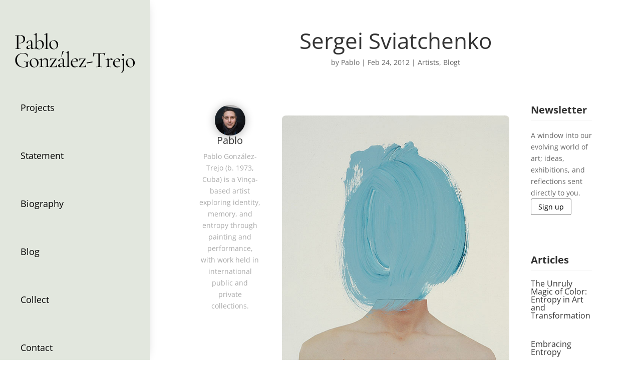

--- FILE ---
content_type: text/css
request_url: https://pablogt.com/wp-content/et-cache/2832/et-core-unified-tb-323586-tb-323610-tb-5674-deferred-2832.min.css?ver=1768464255
body_size: 655
content:
.et-db #et-boc .et-l.et-l--footer .et_builder_inner_content{z-index:auto}.et-l--footer>.et_builder_inner_content>.et_pb_section.et_pb_section_0_tb_footer{background-color:#e2e7de!important}.et_pb_section_0_tb_footer.et_pb_section{padding-top:103px}.et_pb_menu_0_tb_footer.et_pb_menu{background-color:RGBA(255,255,255,0)}.et_pb_menu_0_tb_footer.et_pb_menu ul li a{font-style:normal;text-transform:none;font-variant:normal;text-decoration-line:none;color:#000000}.et_pb_menu_0_tb_footer .et_pb_menu_inner_container>.et_pb_menu__logo-wrap,.et_pb_menu_0_tb_footer .et_pb_menu__logo-slot{width:40%}.et_pb_menu_0_tb_footer.et_pb_menu .et_mobile_menu,.et_pb_menu_0_tb_footer .et_mobile_menu ul,.et_pb_social_media_follow_network_0_tb_footer a.icon,.et_pb_social_media_follow_network_1_tb_footer a.icon,.et_pb_social_media_follow_network_2_tb_footer a.icon,.et_pb_social_media_follow_network_3_tb_footer a.icon,.et_pb_social_media_follow_network_4_tb_footer a.icon,.et_pb_social_media_follow_network_5_tb_footer a.icon,.et_pb_social_media_follow_network_6_tb_footer a.icon{background-color:RGBA(255,255,255,0)!important}.et_pb_menu_0_tb_footer .et_pb_menu__icon.et_pb_menu__cart-button,.et_pb_menu_0_tb_footer .et_pb_menu__icon.et_pb_menu__search-button,.et_pb_menu_0_tb_footer .et_pb_menu__icon.et_pb_menu__close-search-button{color:#000000;font-size:17px}.et_pb_menu_0_tb_footer .mobile_nav .mobile_menu_bar:before{color:#000000;font-size:32px}.et_pb_menu_0_tb_footer,.et_pb_text_0_tb_footer,.et_pb_text_1_tb_footer{text-align:left}.et_pb_menu_0_tb_footer.et_pb_menu ul li.current-menu-item>a,.et_pb_menu_0_tb_footer.et_pb_menu ul li.current-menu-ancestor>a,.et_pb_menu_0_tb_footer.et_pb_menu ul:not(.sub-menu)>li.current-menu-ancestor>a{color:rgba(191,191,191,0)!important}.et_pb_menu_0_tb_footer .nav li.et-reverse-direction-nav>ul,.et_pb_menu_0_tb_footer .nav li.et-reverse-direction-nav>.sub-menu{left:auto;right:2px}.et_pb_menu_0_tb_footer .et_pb_menu__logo-wrap .et_pb_menu__logo,.et_pb_menu_0_tb_footer .et_pb_menu__logo-slot .et_pb_menu__logo-wrap .et_pb_menu__logo{width:40%;height:auto}.et_pb_menu_0_tb_footer.et_pb_menu--style-left_aligned.et_pb_text_align_right .et_pb_menu__menu>nav>ul{margin-right:0}ul.et_pb_social_media_follow_0_tb_footer{background-color:RGBA(255,255,255,0);margin-top:15px!important;text-align:right}.et_pb_social_media_follow_0_tb_footer li.et_pb_social_icon a.icon:before{color:#000000;font-size:19px!important;position:absolute!important;top:50%!important;left:50%!important;transform:translate(-50%,-50%)!important;display:block!important;width:19px!important;height:19px!important;line-height:19px!important;text-align:center!important}.et_pb_social_media_follow_0_tb_footer li a.icon{width:38px!important;height:38px!important;position:relative!important}.et_pb_text_0_tb_footer .et_pb_text_inner{color:#000000!important}.et_pb_row_1_tb_footer.et_pb_row{margin-top:15px!important;margin-right:auto!important;margin-bottom:37px!important;margin-left:auto!important}.et_pb_text_1_tb_footer .et_pb_text_inner a{color:#000000}@media only screen and (max-width:980px){.et_pb_menu_0_tb_footer .et_pb_menu_inner_container>.et_pb_menu__logo-wrap,.et_pb_menu_0_tb_footer .et_pb_menu__logo-slot{width:40%}.et_pb_menu_0_tb_footer .et_pb_menu__wrap{justify-content:flex-end!important}.et_pb_menu_0_tb_footer{text-align:right}.et_pb_menu_0_tb_footer .et_pb_menu__logo-wrap .et_pb_menu__logo,.et_pb_menu_0_tb_footer .et_pb_menu__logo-slot .et_pb_menu__logo-wrap .et_pb_menu__logo{width:40%;height:auto}}@media only screen and (max-width:767px){.et_pb_menu_0_tb_footer .et_pb_menu_inner_container>.et_pb_menu__logo-wrap,.et_pb_menu_0_tb_footer .et_pb_menu__logo-slot{width:64%}.et_pb_menu_0_tb_footer .et_pb_menu__wrap{justify-content:flex-end!important}.et_pb_menu_0_tb_footer{text-align:right}.et_pb_menu_0_tb_footer .et_pb_menu__logo-wrap .et_pb_menu__logo,.et_pb_menu_0_tb_footer .et_pb_menu__logo-slot .et_pb_menu__logo-wrap .et_pb_menu__logo{width:64%;height:auto}}

--- FILE ---
content_type: image/svg+xml
request_url: https://pablogt.com/wp-content/uploads/2025/01/pablo.svg
body_size: 15915
content:
<?xml version="1.0" encoding="UTF-8"?> <svg xmlns="http://www.w3.org/2000/svg" id="Layer_1" data-name="Layer 1" viewBox="0 0 1362.15 464.2"><defs><style> .cls-1 { stroke-width: 0px; } </style></defs><path class="cls-1" d="m39.72,176.95c1.4,2.4,4.13,4.09,8.18,5.08,4.05.99,10.45,1.49,19.22,1.49.5,0,.74.5.74,1.49s-.25,1.49-.74,1.49c-6.78,0-12.07-.08-15.87-.25l-21.58-.25-16.62.25c-3.14.17-7.36.25-12.65.25-.33,0-.5-.5-.5-1.49s.16-1.49.5-1.49c6.28,0,10.87-.41,13.76-1.24,2.89-.83,4.84-2.44,5.83-4.84.99-2.4,1.49-6.08,1.49-11.04V51.59c0-4.96-.5-8.59-1.49-10.91-.99-2.31-2.94-3.93-5.83-4.84-2.9-.91-7.48-1.36-13.76-1.36-.33,0-.5-.5-.5-1.49s.16-1.49.5-1.49l12.4.25c6.94.33,12.48.5,16.62.5s8.76-.25,13.89-.74c1.98,0,5.12-.12,9.42-.37,4.3-.25,8.02-.37,11.16-.37,15.21,0,27.4,3.39,36.58,10.17,9.18,6.78,13.76,17.11,13.76,31,0,10.91-2.69,20.09-8.06,27.53-5.37,7.44-12.28,12.98-20.71,16.62-8.43,3.64-17.11,5.46-26.04,5.46-4.8,0-8.77-.41-11.9-1.24-.5,0-.74-.41-.74-1.24,0-.5.12-.99.37-1.49.25-.5.53-.66.87-.5,2.64.66,5.62.99,8.93.99,10.91,0,20.13-3.55,27.65-10.66,7.52-7.11,11.28-17.36,11.28-30.75s-3.56-23.35-10.66-30.88c-7.11-7.52-16.21-11.28-27.28-11.28-5.95,0-10.25.33-12.9.99-2.65.66-4.55,2.19-5.7,4.59-1.16,2.4-1.74,6.41-1.74,12.03v113.34c0,5.29.7,9.14,2.11,11.53Z"></path><path class="cls-1" d="m133.72,183.4c-3.39-3.22-5.08-7.32-5.08-12.28s1.98-9.26,5.95-12.9c3.97-3.63,10.5-7.11,19.59-10.42l29.76-11.16.74,3.22-26.29,10.17c-4.63,1.82-7.98,3.93-10.04,6.32-2.07,2.4-3.1,5.25-3.1,8.56,0,3.97,1.28,7.32,3.84,10.04,2.56,2.73,5.91,4.09,10.04,4.09,3.31,0,7.27-1.32,11.9-3.97l15.62-9.42.5,3.22-18.35,11.9c-4.13,2.65-7.77,4.55-10.91,5.7-3.14,1.15-6.45,1.74-9.92,1.74-6.12,0-10.87-1.61-14.26-4.84Zm56.92,5.08c-2.48,0-4.63-1.9-6.45-5.7-1.82-3.8-2.73-8.84-2.73-15.13v-46.87c0-18.51-5.21-27.78-15.62-27.78-5.62,0-9.88,1.86-12.77,5.58-2.89,3.72-4.84,7.98-5.83,12.77-.66,3.14-1.61,5.62-2.85,7.44-1.24,1.82-3.43,2.73-6.57,2.73-2.65,0-4.67-.74-6.08-2.23-1.41-1.49-2.11-3.22-2.11-5.21,0-3.97,2.56-7.94,7.69-11.9,5.12-3.97,11.24-7.27,18.35-9.92,7.11-2.64,13.47-3.97,19.1-3.97,6.78,0,11.9,2.15,15.38,6.45,3.47,4.3,5.21,10.5,5.21,18.6v46.38c0,5.79.74,10.01,2.23,12.65,1.49,2.65,3.88,3.97,7.19,3.97s7.44-1.07,12.4-3.22h.5c.66,0,1.07.37,1.24,1.12.16.74-.09,1.28-.74,1.61l-25.54,12.15c-.66.33-1.33.5-1.98.5Z"></path><path class="cls-1" d="m218.41,187.74c-.66,0-1.08-.33-1.24-.99-.17-.66,0-1.15.5-1.49,5.29-3.63,9.01-7.07,11.16-10.29,2.15-3.22,3.22-7.89,3.22-14.01V38.44c0-5.95-.62-10.25-1.86-12.9-1.24-2.64-3.35-3.97-6.32-3.97-2.32,0-6.04,1.08-11.16,3.22h-.5c-.5,0-.87-.41-1.12-1.24-.25-.83-.12-1.32.37-1.49l31-15.13,1.24-.25c.5,0,.99.21,1.49.62.5.42.74.87.74,1.36v166.41l-27.03,12.65h-.5Zm15.87-11.66l11.66-22.07c0,7.11,1.77,12.98,5.33,17.61,3.55,4.63,7.89,8.02,13.02,10.17,5.12,2.15,10.08,3.22,14.88,3.22,9.59,0,17.07-3.72,22.44-11.16,5.37-7.44,8.06-18.1,8.06-31.99,0-14.88-2.89-26.29-8.68-34.22-5.79-7.94-13.48-11.9-23.06-11.9-6.29,0-12.19,1.82-17.73,5.46-5.54,3.64-11.28,8.68-17.24,15.13l-1.98-1.74c7.11-8.1,14.09-14.63,20.96-19.59,6.86-4.96,14.92-7.44,24.18-7.44,7.11,0,13.72,1.74,19.84,5.21,6.11,3.47,10.99,8.64,14.63,15.5,3.63,6.86,5.46,15.25,5.46,25.17,0,11.9-2.6,22.11-7.81,30.63-5.21,8.52-11.99,14.92-20.34,19.22-8.35,4.3-17.15,6.45-26.41,6.45-14.05,0-26.45-4.55-37.2-13.64Z"></path><path class="cls-1" d="m334.47,185.01c0-.99.25-1.49.74-1.49,4.46,0,7.77-.45,9.92-1.36,2.15-.91,3.63-2.56,4.46-4.96.83-2.4,1.24-5.99,1.24-10.79V38.2c0-5.95-.58-10.25-1.74-12.9-1.16-2.64-3.22-3.97-6.2-3.97-2.48,0-6.29,1.16-11.41,3.47h-.5c-.5,0-.87-.41-1.12-1.24-.25-.83-.12-1.32.37-1.49l31.74-15.13c.33-.16.74-.25,1.24-.25s.99.21,1.49.62c.5.42.74.87.74,1.36v157.73c0,4.8.37,8.35,1.12,10.66.74,2.32,2.19,3.97,4.34,4.96,2.15.99,5.46,1.49,9.92,1.49.5,0,.74.5.74,1.49s-.25,1.49-.74,1.49c-3.64,0-6.61-.08-8.93-.25l-13.89-.25-13.39.25c-2.32.17-5.46.25-9.42.25-.5,0-.74-.5-.74-1.49Z"></path><path class="cls-1" d="m411.23,182.66c-7.36-4.71-13.02-11.07-16.99-19.1-3.97-8.02-5.95-16.74-5.95-26.16,0-10.75,2.6-19.88,7.81-27.4,5.21-7.52,11.9-13.14,20.09-16.86,8.18-3.72,16.49-5.58,24.92-5.58,9.75,0,18.27,2.4,25.54,7.19,7.27,4.8,12.85,11.12,16.74,18.97,3.88,7.85,5.83,16.16,5.83,24.92,0,10.25-2.4,19.22-7.19,26.91-4.8,7.69-11.2,13.64-19.22,17.86-8.02,4.22-16.74,6.32-26.16,6.32s-18.07-2.36-25.42-7.07Zm53.69-7.32c4.96-6.45,7.44-16.37,7.44-29.76,0-10.25-1.7-19.43-5.08-27.53-3.39-8.1-8.06-14.42-14.01-18.97-5.95-4.55-12.73-6.82-20.34-6.82-8.93,0-15.83,3.22-20.71,9.67-4.88,6.45-7.32,15.71-7.32,27.78,0,10.09,1.65,19.34,4.96,27.78,3.31,8.43,7.94,15.13,13.89,20.09,5.95,4.96,12.65,7.44,20.09,7.44,9.09,0,16.12-3.22,21.08-9.67Z"></path><path class="cls-1" d="m43.69,382.56c-13.48-7.27-23.77-17.11-30.88-29.51-7.11-12.4-10.66-26.04-10.66-40.92,0-16.04,4.05-30.05,12.15-42.04,8.1-11.99,19.22-21.2,33.36-27.65,14.14-6.45,29.97-9.67,47.49-9.67,8.76,0,17.03.83,24.8,2.48,7.77,1.65,14.22,4.05,19.34,7.19,1.32.66,2.07,1.24,2.23,1.74.16.5.33,1.74.5,3.72l2.98,29.26c0,.5-.46.83-1.36.99-.91.17-1.45-.08-1.61-.74-7.61-27.11-24.8-40.67-51.58-40.67-13.06,0-24.84,2.94-35.34,8.8-10.5,5.87-18.77,14.22-24.8,25.05-6.04,10.83-9.05,23.44-9.05,37.82s2.89,27.28,8.68,39.68c5.79,12.4,14.42,22.44,25.92,30.13,11.49,7.69,25.5,11.53,42.04,11.53,11.74,0,20-2.27,24.8-6.82,4.79-4.54,7.19-12.36,7.19-23.44,0-8.59-.54-14.59-1.61-17.98-1.08-3.39-3.47-5.66-7.19-6.82-3.72-1.15-10.21-1.74-19.47-1.74-.99,0-1.49-.66-1.49-1.98,0-.5.12-.95.37-1.36.25-.41.53-.62.87-.62,12.9.83,23.31,1.24,31.25,1.24s15.95-.25,24.55-.74c.33,0,.62.21.87.62.25.41.37.79.37,1.12,0,1.16-.41,1.74-1.24,1.74-4.13-.16-7.03.37-8.68,1.61-1.65,1.24-2.73,3.76-3.22,7.56-.5,3.81-.74,10.42-.74,19.84,0,7.44.29,12.73.87,15.87.58,3.14.87,5.13.87,5.95,0,.99-.17,1.66-.5,1.98-.33.33-1.08.66-2.23.99-20.17,4.46-37.61,6.7-52.33,6.7-18.19,0-34.02-3.63-47.49-10.91Z"></path><path class="cls-1" d="m188.77,386.66c-7.36-4.71-13.02-11.08-16.99-19.1-3.97-8.02-5.95-16.74-5.95-26.16,0-10.75,2.6-19.88,7.81-27.4,5.21-7.52,11.9-13.14,20.09-16.86,8.18-3.72,16.49-5.58,24.92-5.58,9.75,0,18.27,2.4,25.54,7.19,7.27,4.8,12.85,11.12,16.74,18.97,3.88,7.85,5.83,16.16,5.83,24.92,0,10.25-2.4,19.22-7.19,26.91-4.8,7.69-11.2,13.64-19.22,17.86-8.02,4.22-16.74,6.32-26.16,6.32s-18.07-2.36-25.42-7.07Zm53.69-7.32c4.96-6.45,7.44-16.37,7.44-29.76,0-10.25-1.7-19.42-5.08-27.53-3.39-8.1-8.06-14.42-14.01-18.97-5.95-4.55-12.73-6.82-20.34-6.82-8.93,0-15.83,3.22-20.71,9.67-4.88,6.45-7.32,15.71-7.32,27.78,0,10.09,1.65,19.34,4.96,27.78,3.31,8.43,7.94,15.13,13.89,20.09s12.65,7.44,20.09,7.44c9.09,0,16.12-3.22,21.08-9.67Z"></path><path class="cls-1" d="m276.19,389.01c0-.99.25-1.49.74-1.49,4.46,0,7.77-.45,9.92-1.36,2.15-.91,3.6-2.52,4.34-4.84.74-2.31,1.12-5.95,1.12-10.91v-49.1c0-5.62-.66-9.67-1.98-12.15-1.33-2.48-3.56-3.72-6.7-3.72-2.65,0-7.11,1.24-13.39,3.72h-.5c-.66,0-1.12-.37-1.36-1.12s-.04-1.28.62-1.61l28.77-13.64c.33-.16.83-.25,1.49-.25,1.49,0,3.06,1.9,4.71,5.7,1.65,3.81,2.48,8.68,2.48,14.63v57.54c0,4.96.37,8.6,1.12,10.91.74,2.32,2.19,3.93,4.34,4.84,2.15.91,5.46,1.36,9.92,1.36.5,0,.74.5.74,1.49s-.25,1.49-.74,1.49c-3.81,0-6.78-.08-8.93-.25l-13.39-.25-13.64.25c-2.15.17-5.13.25-8.93.25-.5,0-.74-.5-.74-1.49Zm66.71,0c0-.99.25-1.49.74-1.49,4.46,0,7.77-.45,9.92-1.36,2.15-.91,3.6-2.52,4.34-4.84.74-2.31,1.12-5.95,1.12-10.91v-40.18c0-9.92-1.86-17.15-5.58-21.7-3.72-4.54-9.47-6.82-17.24-6.82-6.12,0-12.28,1.9-18.48,5.7-6.2,3.81-11.53,9.01-16,15.62l-.99-2.98c7.27-9.75,14.47-16.95,21.58-21.58,7.11-4.63,14.47-6.94,22.07-6.94,9.09,0,16.16,2.6,21.2,7.81,5.04,5.21,7.56,12.69,7.56,22.44v48.61c0,4.96.37,8.6,1.12,10.91.74,2.32,2.19,3.93,4.34,4.84,2.15.91,5.46,1.36,9.92,1.36.5,0,.74.5.74,1.49s-.25,1.49-.74,1.49c-3.81,0-6.78-.08-8.93-.25l-13.39-.25-13.64.25c-2.15.17-5.13.25-8.93.25-.5,0-.74-.5-.74-1.49Z"></path><path class="cls-1" d="m452.77,298c-12.9,0-22.9.54-30.01,1.61-7.11,1.08-12.69,3.19-16.74,6.32-4.05,3.14-6.99,7.85-8.8,14.13,0,.33-.33.5-.99.5-.5,0-.95-.12-1.36-.37-.41-.25-.54-.45-.37-.62l8.43-31.99c.16-.33.7-.45,1.61-.37.91.09,1.28.29,1.12.62-.17.5-.25,1.16-.25,1.98,0,1.98.91,3.31,2.73,3.97,1.82.66,4.96.99,9.42.99h52.58c.66,0,1.2.33,1.61.99.41.66.53,1.32.37,1.98l-58.53,87.3c-.66,1.16-.25,1.74,1.24,1.74,16.2,0,27.73-.5,34.6-1.49,6.86-.99,11.86-3.1,15-6.32,3.14-3.22,5.95-8.8,8.43-16.74.16-.33.66-.5,1.49-.5s1.24.17,1.24.5l-.5,25.54c0,.66-.21,1.28-.62,1.86-.41.58-.95.87-1.61.87h-76.63c-.66,0-1.2-.33-1.61-.99-.41-.66-.46-1.32-.12-1.98l59.52-87.79c.5-1.15.08-1.74-1.24-1.74Z"></path><path class="cls-1" d="m493.56,387.4c-3.39-3.22-5.08-7.32-5.08-12.28s1.98-9.26,5.95-12.9c3.97-3.63,10.5-7.11,19.59-10.42l29.76-11.16.74,3.22-26.29,10.17c-4.63,1.82-7.98,3.93-10.04,6.32-2.07,2.4-3.1,5.25-3.1,8.56,0,3.97,1.28,7.32,3.84,10.04,2.56,2.73,5.91,4.09,10.04,4.09,3.31,0,7.27-1.32,11.9-3.97l15.62-9.42.5,3.22-18.35,11.9c-4.13,2.65-7.77,4.55-10.91,5.7-3.14,1.15-6.45,1.74-9.92,1.74-6.12,0-10.87-1.61-14.26-4.84Zm56.92,5.08c-2.48,0-4.63-1.9-6.45-5.7-1.82-3.8-2.73-8.84-2.73-15.13v-46.87c0-18.52-5.21-27.78-15.62-27.78-5.62,0-9.88,1.86-12.77,5.58-2.89,3.72-4.84,7.98-5.83,12.77-.66,3.14-1.61,5.62-2.85,7.44-1.24,1.82-3.43,2.73-6.57,2.73-2.65,0-4.67-.74-6.08-2.23-1.41-1.49-2.11-3.22-2.11-5.21,0-3.97,2.56-7.94,7.69-11.9,5.12-3.97,11.24-7.27,18.35-9.92,7.11-2.64,13.47-3.97,19.1-3.97,6.78,0,11.9,2.15,15.38,6.45,3.47,4.3,5.21,10.5,5.21,18.6v46.38c0,5.79.74,10.01,2.23,12.65,1.49,2.65,3.88,3.97,7.19,3.97s7.44-1.07,12.4-3.22h.5c.66,0,1.07.37,1.24,1.12.16.74-.09,1.28-.74,1.61l-25.54,12.15c-.66.33-1.32.5-1.98.5Zm-24.8-119.04c-.5,0-.95-.12-1.36-.37-.41-.25-.54-.45-.37-.62l12.9-59.52c.16-.66,1.82-1.45,4.96-2.36,3.14-.91,5.79-1.36,7.94-1.36,1.49,0,2.15.33,1.98.99l-25.05,62.74c0,.33-.33.5-.99.5Z"></path><path class="cls-1" d="m577.76,389.01c0-.99.25-1.49.74-1.49,4.46,0,7.77-.45,9.92-1.36,2.15-.91,3.63-2.56,4.46-4.96.83-2.39,1.24-5.99,1.24-10.79v-128.22c0-5.95-.58-10.25-1.74-12.9-1.16-2.64-3.22-3.97-6.2-3.97-2.48,0-6.29,1.16-11.41,3.47h-.5c-.5,0-.87-.41-1.12-1.24-.25-.83-.12-1.32.37-1.49l31.74-15.13c.33-.16.74-.25,1.24-.25s.99.21,1.49.62c.5.42.74.87.74,1.36v157.73c0,4.8.37,8.35,1.12,10.66.74,2.32,2.19,3.97,4.34,4.96,2.15.99,5.46,1.49,9.92,1.49.5,0,.74.5.74,1.49s-.25,1.49-.74,1.49c-3.64,0-6.61-.08-8.93-.25l-13.89-.25-13.39.25c-2.32.17-5.46.25-9.42.25-.5,0-.74-.5-.74-1.49Z"></path><path class="cls-1" d="m652.41,386.78c-6.78-4.46-11.95-10.33-15.5-17.61-3.56-7.27-5.33-15.04-5.33-23.31,0-9.75,2.31-18.72,6.94-26.91,4.63-8.18,10.95-14.63,18.97-19.34,8.02-4.71,16.82-7.07,26.41-7.07s16.37,2.48,21.33,7.44c4.96,4.96,7.44,11.9,7.44,20.83,0,2.32-.21,3.97-.62,4.96-.42.99-1.2,1.49-2.36,1.49h-13.89l.25-4.46c0-8.27-1.82-14.55-5.46-18.85-3.64-4.3-8.6-6.45-14.88-6.45-8.77,0-15.59,3.47-20.46,10.42-4.88,6.94-7.32,16.45-7.32,28.52,0,14.38,3.39,26.04,10.17,34.97,6.78,8.93,16.28,13.39,28.52,13.39,4.96,0,9.21-.66,12.77-1.98,3.55-1.32,7.56-3.39,12.03-6.2h.25c.5,0,.95.29,1.36.87.41.58.45,1.12.12,1.61-11.25,9.59-23.31,14.38-36.21,14.38-9.59,0-17.77-2.23-24.55-6.7Zm-9.18-62.5l56.3-.99v3.97l-56.05.25-.25-3.22Z"></path><path class="cls-1" d="m782.61,298c-12.9,0-22.9.54-30.01,1.61-7.11,1.08-12.69,3.19-16.74,6.32-4.05,3.14-6.99,7.85-8.8,14.13,0,.33-.33.5-.99.5-.5,0-.95-.12-1.36-.37-.42-.25-.54-.45-.37-.62l8.43-31.99c.16-.33.7-.45,1.61-.37.91.09,1.28.29,1.12.62-.17.5-.25,1.16-.25,1.98,0,1.98.91,3.31,2.73,3.97,1.82.66,4.96.99,9.42.99h52.58c.66,0,1.2.33,1.61.99.41.66.54,1.32.37,1.98l-58.53,87.3c-.66,1.16-.25,1.74,1.24,1.74,16.2,0,27.73-.5,34.6-1.49,6.86-.99,11.86-3.1,15-6.32,3.14-3.22,5.95-8.8,8.43-16.74.16-.33.66-.5,1.49-.5s1.24.17,1.24.5l-.5,25.54c0,.66-.21,1.28-.62,1.86-.42.58-.95.87-1.61.87h-76.63c-.66,0-1.2-.33-1.61-.99-.42-.66-.46-1.32-.12-1.98l59.52-87.79c.5-1.15.08-1.74-1.24-1.74Z"></path><path class="cls-1" d="m811.5,347.84c-.25-1.32-.37-2.64-.37-3.97,0-3.14.25-4.71.74-4.71l64.73-11.66c.33-.16.62.29.87,1.36.25,1.08.37,2.27.37,3.6,0,3.31-.42,5.13-1.24,5.46l-64.23,11.66c-.33.17-.62-.41-.87-1.74Z"></path><path class="cls-1" d="m898.05,247.9c-5.21,5.29-8.97,14.3-11.28,27.03,0,.33-.46.5-1.36.5s-1.36-.16-1.36-.5c.66-5.95,1.4-13.72,2.23-23.31.83-9.59,1.24-16.78,1.24-21.58,0-.83.45-1.24,1.36-1.24s1.36.41,1.36,1.24c0,3.64,4.46,5.46,13.39,5.46,14.22.5,30.83.74,49.85.74,9.75,0,20.09-.16,31-.5l16.86-.25c5.95,0,10.37-.41,13.27-1.24,2.89-.83,4.75-2.48,5.58-4.96.16-.66.66-.99,1.49-.99s1.24.33,1.24.99c-.5,4.8-.99,12.07-1.49,21.82-.5,9.76-.74,17.69-.74,23.81,0,.33-.5.5-1.49.5s-1.49-.16-1.49-.5c-.5-12.9-3.14-21.95-7.94-27.16-4.8-5.21-12.73-7.81-23.81-7.81-7.44,0-12.73.33-15.87.99-3.14.66-5.29,2.07-6.45,4.22-1.16,2.15-1.74,5.79-1.74,10.91v114.33c0,5.13.58,8.85,1.74,11.16,1.15,2.32,3.39,3.89,6.7,4.71,3.31.83,8.51,1.24,15.62,1.24.5,0,.74.5.74,1.49s-.25,1.49-.74,1.49c-5.46,0-9.84-.08-13.14-.25l-19.34-.25-18.6.25c-3.31.17-7.85.25-13.64.25-.33,0-.5-.5-.5-1.49s.16-1.49.5-1.49c7.11,0,12.31-.41,15.62-1.24,3.31-.83,5.58-2.44,6.82-4.84,1.24-2.39,1.86-6.08,1.86-11.04v-114.82c0-5.12-.58-8.72-1.74-10.79-1.16-2.06-3.31-3.39-6.45-3.97-3.14-.58-8.52-.87-16.12-.87-10.25,0-17.98,2.65-23.19,7.94Z"></path><path class="cls-1" d="m1032.34,389.01c0-.99.25-1.49.74-1.49,4.46,0,7.77-.45,9.92-1.36,2.15-.91,3.6-2.52,4.34-4.84.74-2.31,1.12-5.95,1.12-10.91v-49.1c0-5.62-.66-9.67-1.98-12.15-1.33-2.48-3.56-3.72-6.7-3.72-2.65,0-7.11,1.24-13.39,3.72h-.5c-.66,0-1.12-.37-1.36-1.12-.25-.74-.04-1.28.62-1.61l28.77-13.64c.33-.16.83-.25,1.49-.25,1.49,0,3.06,1.9,4.71,5.7,1.65,3.81,2.48,8.68,2.48,14.63v57.54c0,4.96.62,8.6,1.86,10.91,1.24,2.32,3.51,3.93,6.82,4.84,3.31.91,8.43,1.36,15.38,1.36.66,0,.99.5.99,1.49s-.33,1.49-.99,1.49c-5.29,0-9.51-.08-12.65-.25l-18.35-.25-13.64.25c-2.15.17-5.13.25-8.93.25-.5,0-.74-.5-.74-1.49Zm44.39-90.64c4.79-3.88,9.26-5.83,13.39-5.83,3.63,0,7.11.99,10.42,2.98,3.3,1.98,4.96,4.38,4.96,7.19,0,2.15-.74,3.97-2.23,5.46s-3.47,2.23-5.95,2.23c-1.49,0-2.77-.29-3.84-.87-1.08-.58-2.36-1.45-3.84-2.6-1.49-1.32-2.89-2.31-4.22-2.98-1.33-.66-2.89-.99-4.71-.99-2.48,0-5.21,1.24-8.18,3.72-2.98,2.48-8.02,8.02-15.13,16.62l-.99-2.73c8.76-10.91,15.54-18.31,20.34-22.2Z"></path><path class="cls-1" d="m1132.04,386.78c-6.78-4.46-11.95-10.33-15.5-17.61-3.56-7.27-5.33-15.04-5.33-23.31,0-9.75,2.31-18.72,6.94-26.91,4.63-8.18,10.95-14.63,18.97-19.34,8.02-4.71,16.82-7.07,26.41-7.07s16.37,2.48,21.33,7.44c4.96,4.96,7.44,11.9,7.44,20.83,0,2.32-.21,3.97-.62,4.96-.42.99-1.2,1.49-2.36,1.49h-13.89l.25-4.46c0-8.27-1.82-14.55-5.46-18.85-3.64-4.3-8.6-6.45-14.88-6.45-8.77,0-15.59,3.47-20.46,10.42-4.88,6.94-7.32,16.45-7.32,28.52,0,14.38,3.39,26.04,10.17,34.97,6.78,8.93,16.28,13.39,28.52,13.39,4.96,0,9.21-.66,12.77-1.98,3.55-1.32,7.56-3.39,12.03-6.2h.25c.5,0,.95.29,1.36.87.41.58.45,1.12.12,1.61-11.25,9.59-23.31,14.38-36.21,14.38-9.59,0-17.77-2.23-24.55-6.7Zm-9.18-62.5l56.3-.99v3.97l-56.05.25-.25-3.22Z"></path><path class="cls-1" d="m1234.46,304.44c-.17,5.46-.25,11.9-.25,19.34v78.62c0,11.24-1.08,20.46-3.22,27.65-2.15,7.19-5.7,13.18-10.66,17.98-4.96,4.79-11.9,8.93-20.83,12.4-.33.16-.71-.21-1.12-1.12-.42-.91-.46-1.45-.12-1.61,8.1-3.47,13.8-9.01,17.11-16.62,3.3-7.61,4.96-18.6,4.96-32.98v-84.07c0-5.95-.58-10.25-1.74-12.9-1.16-2.64-3.14-3.97-5.95-3.97-2.98,0-6.78,1.16-11.41,3.47h-.25c-.83,0-1.41-.41-1.74-1.24-.33-.82-.17-1.4.5-1.74l32.24-14.88.74-.25c.5,0,.95.21,1.36.62.41.42.62.87.62,1.36,0,1.16-.08,4.46-.25,9.92Zm-17.11-43.65c-1.98-1.82-2.98-4.38-2.98-7.69s.99-5.87,2.98-7.69c1.98-1.82,4.63-2.73,7.94-2.73s5.87.91,7.69,2.73c1.82,1.82,2.73,4.38,2.73,7.69s-.91,5.87-2.73,7.69-4.38,2.73-7.69,2.73-5.95-.91-7.94-2.73Z"></path><path class="cls-1" d="m1279.23,386.66c-7.36-4.71-13.02-11.08-16.99-19.1-3.97-8.02-5.95-16.74-5.95-26.16,0-10.75,2.6-19.88,7.81-27.4,5.21-7.52,11.9-13.14,20.09-16.86,8.18-3.72,16.49-5.58,24.92-5.58,9.75,0,18.27,2.4,25.54,7.19,7.27,4.8,12.85,11.12,16.74,18.97,3.88,7.85,5.83,16.16,5.83,24.92,0,10.25-2.4,19.22-7.19,26.91-4.8,7.69-11.2,13.64-19.22,17.86-8.02,4.22-16.74,6.32-26.16,6.32s-18.07-2.36-25.42-7.07Zm53.69-7.32c4.96-6.45,7.44-16.37,7.44-29.76,0-10.25-1.7-19.42-5.08-27.53-3.39-8.1-8.06-14.42-14.01-18.97-5.95-4.55-12.73-6.82-20.34-6.82-8.93,0-15.83,3.22-20.71,9.67-4.88,6.45-7.32,15.71-7.32,27.78,0,10.09,1.65,19.34,4.96,27.78,3.31,8.43,7.94,15.13,13.89,20.09,5.95,4.96,12.65,7.44,20.09,7.44,9.09,0,16.12-3.22,21.08-9.67Z"></path></svg> 